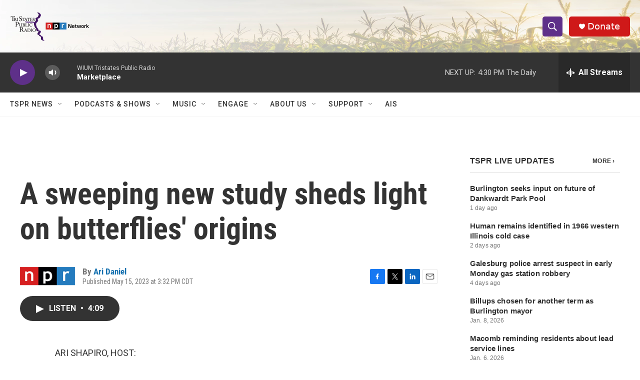

--- FILE ---
content_type: text/html; charset=utf-8
request_url: https://www.google.com/recaptcha/api2/aframe
body_size: 266
content:
<!DOCTYPE HTML><html><head><meta http-equiv="content-type" content="text/html; charset=UTF-8"></head><body><script nonce="TtHmveHSz6uviuGIKiyvAw">/** Anti-fraud and anti-abuse applications only. See google.com/recaptcha */ try{var clients={'sodar':'https://pagead2.googlesyndication.com/pagead/sodar?'};window.addEventListener("message",function(a){try{if(a.source===window.parent){var b=JSON.parse(a.data);var c=clients[b['id']];if(c){var d=document.createElement('img');d.src=c+b['params']+'&rc='+(localStorage.getItem("rc::a")?sessionStorage.getItem("rc::b"):"");window.document.body.appendChild(d);sessionStorage.setItem("rc::e",parseInt(sessionStorage.getItem("rc::e")||0)+1);localStorage.setItem("rc::h",'1768602593565');}}}catch(b){}});window.parent.postMessage("_grecaptcha_ready", "*");}catch(b){}</script></body></html>